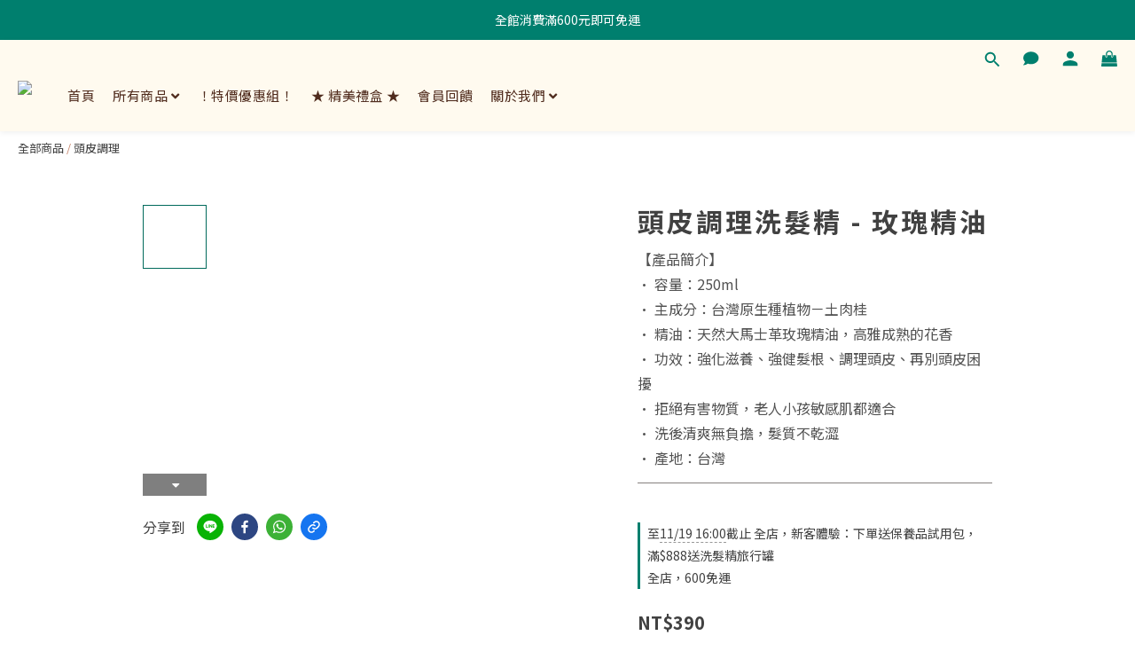

--- FILE ---
content_type: application/javascript
request_url: https://cdn.shoplineapp.com/s/javascripts/currencies.js
body_size: 166
content:
var Currency={rates:{USD:1,CAD:.712976,KRW:684e-6,IDR:6e-5,MOP:.12476,BND:.767169,NTD:.032073,TWD:.032073,HKD:.128649,MYR:.240935,CNY:.140687,VND:38e-6,THB:.030836,SGD:.768176,AUD:.652091,GBP:1.316627,PHP:.016961,AED:.272294,JPY:.006461,EUR:1.160074},convert:function(D,e,r){return D*this.rates[e]/this.rates[r]}};